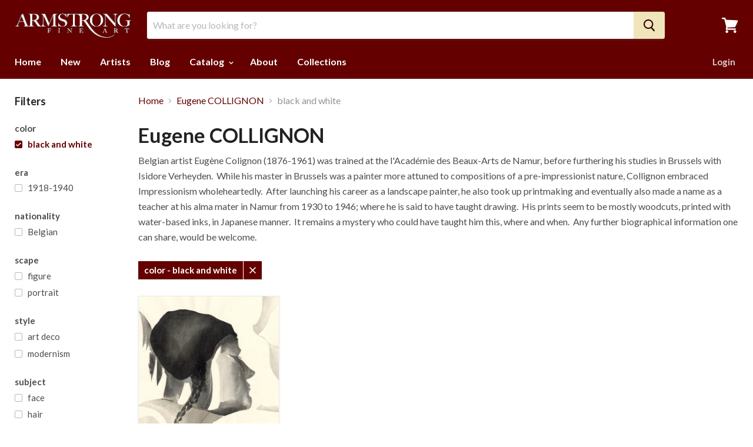

--- FILE ---
content_type: text/css
request_url: https://armstrongfineart.com/cdn/shop/t/3/assets/custom.scss.css?v=30759116681448352291534791656
body_size: -199
content:
a.mega-title{color:#640100;padding:0}.artists ul.alpha-quick-links{text-align:center}.artists ul.alpha-quick-links li{display:inline-block}.artists ul.alpha-quick-links li a{display:block;padding:3px;border-radius:3px;width:20px}.artists ul.alpha-quick-links li a:hover{background:#ddd}.artists ul{list-style:none;padding:0}.artists ul h3{border-bottom:1px solid #ccc}.artists ul li a .count{color:#aaa}.productitem--info{padding:0 1.25em 1.25em}.productitem--badge{left:auto;height:30px;width:30px;display:flex;align-items:center;justify-content:center;background:red;border-radius:30px;right:5px;bottom:5px;text-transform:uppercase;font-size:.5em;line-height:1}.product-description .row{display:flex;flex-wrap:wrap}.product-description .row p{margin:0 0 1em}.product-description .row .left{width:100px}.product-description .row .right{flex:1}.product-pricing{margin-bottom:2em}.product-pricing .price-label{width:100px}.product-pricing .product--price .price--main{font-size:16px;line-height:1}.fraction{font-size:.75em}.bio-link{display:block;margin-top:10px}.rte .static-collection-page-list{padding:0;margin:0;display:flex;flex-wrap:wrap}.rte .static-collection-page-list li{display:block;width:100%;height:170px;padding:5px}.rte .static-collection-page-list li a{height:100%;display:flex;align-items:center;justify-content:center;color:#fff;font-weight:700;background-size:cover;text-shadow:1px 1px rgba(0,0,0,.5)}@media screen and (min-width: 768px){.rte .static-collection-page-list li{width:33.33%}}.product-vendor .artist-link{text-decoration:none;color:#640100}
/*# sourceMappingURL=/cdn/shop/t/3/assets/custom.scss.css.map?v=30759116681448352291534791656 */
